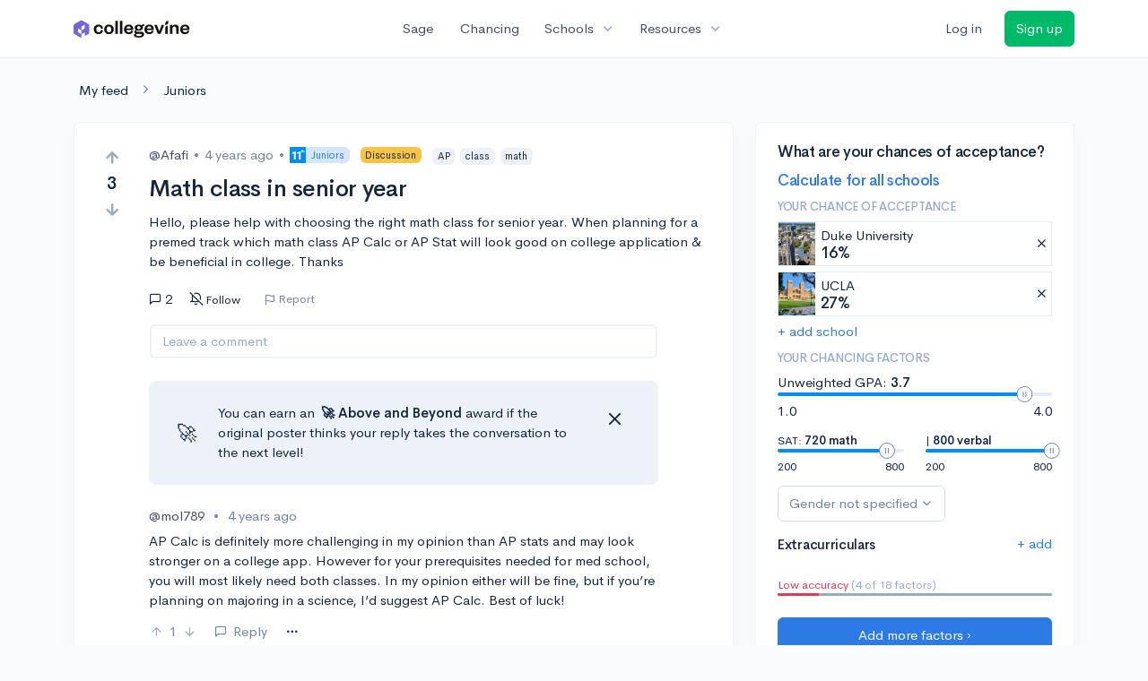

--- FILE ---
content_type: text/html; charset=utf-8
request_url: https://www.collegevine.com/c/junior/25694/math-class-in-senior-year
body_size: 11889
content:
<!DOCTYPE html>
<html class='h-100' lang='en'>
<head>


<meta content='text/html; charset=UTF-8' http-equiv='Content-Type'>
<meta content='width=device-width, initial-scale=1' name='viewport'>
<meta content='CollegeVine' name='apple-mobile-web-app-title'>
<link href='https://d28hdetl1q8yl2.cloudfront.net/img/favicon-32x32.png' rel='icon' sizes='32x32'>
<link href='https://d28hdetl1q8yl2.cloudfront.net/img/favicon-16x16.png' rel='icon' sizes='16x16'>
<link href='https://d28hdetl1q8yl2.cloudfront.net/img/favicon-64x64.png' rel='icon' sizes='64x64'>
<link href='https://d28hdetl1q8yl2.cloudfront.net/img/favicon-128x128.png' rel='icon' sizes='128x128'>
<link href='https://d28hdetl1q8yl2.cloudfront.net/img/favicon-180x180.png' rel='icon' sizes='180x180'>
<link href='https://d28hdetl1q8yl2.cloudfront.net/img/apple-touch-icon-120x120.png' rel='apple-touch-icon' sizes='120x120'>
<link href='https://d28hdetl1q8yl2.cloudfront.net/img/apple-touch-icon-152x152.png' rel='apple-touch-icon' sizes='152x152'>
<link href='https://d28hdetl1q8yl2.cloudfront.net/img/apple-touch-icon-167x167.png' rel='apple-touch-icon' sizes='167x167'>
<link href='https://d28hdetl1q8yl2.cloudfront.net/img/apple-touch-icon-180x180.png' rel='apple-touch-icon' sizes='180x180'>
<link href='https://d28hdetl1q8yl2.cloudfront.net/img/apple-touch-icon-512x512.png' rel='apple-touch-icon' sizes='512x512'>

<title>Math class in senior year | CollegeVine</title>
<meta property="og:title" content="Math class in senior year">
<meta property="og:url" content="https://www.collegevine.com/c/junior/25694/math-class-in-senior-year">
<meta property="og:site_name" content="CollegeVine">
<meta name="twitter:title" content="Math class in senior year">
<meta name="twitter:card" content="summary_large_image">
<meta name="twitter:site" content="@collegevine">
<meta name="twitter:domain" content="https://www.collegevine.com">
<link href='https://www.collegevine.com/c/junior/25694/math-class-in-senior-year' rel='canonical'>
<meta name="csrf-param" content="authenticity_token" />
<meta name="csrf-token" content="FHUb6irTDICtDlPsuw2GQ-lJxeGzFuK2yYUEGcjn4GJsVpeP5W_0TmmashWZBgZmSPdhpOVzK9G8WVpwQXXl5g" />

<script>
  ;(function () {
    function hasBrowserRequiredFeatures() {
      try {
        // template literals
        eval("`test`")
  
        // classes
        eval("class Foo {}")
  
        // arrow functions
        eval("const increment = x => x + 1")
      } catch (error) {
        return false
      }
  
      // performance API
      if (
        typeof performance === "undefined" ||
        typeof performance.clearMeasures !== "function"
      ) {
        return false
      }
  
      return true
    }
  
    // Set flag for unsupported browsers to be later reported to Heap since
    // it hasn’t been loaded at this point:
    const isSupportedBrowser = hasBrowserRequiredFeatures()
    window.CV = window.CV || {}
    window.CV.hasUnsupportedBrowser = !isSupportedBrowser
    window.CV.sentryAttributionKey = null
  
    window.sentryOnLoad = () => {
      if (!isSupportedBrowser) {
        if (
          typeof console !== "undefined" &&
          typeof console.warn === "function"
        ) {
          console.warn(
            "Error reporting disabled. This browser is not officially supported."
          )
        }
        return
      }
  
      Sentry.init({
        release: "app-frontend@053265448bfbf10f5ff644f0e6ee759e336737d6",
        // Only track errors from JavaScript we serve
        allowUrls: [/collegevine\.com/, /d28hdetl1q8yl2\.cloudfront\.net/],
        beforeSend: (event, hint) => {
          const exception = hint.originalException
  
          // If the __sentryFingerprint field of the underlying exception is
          // defined, use it as the fingerprint for the Sentry issue.
          if (exception && exception.__sentryFingerprint) {
            event.fingerprint = [exception.__sentryFingerprint]
          }
  
          return event
        },
      })
  
      if (CV.sentryAttributionKey) {
        Sentry.setContext("attribution", { key: CV.sentryAttributionKey })
        Sentry.setTag("attribution", CV.sentryAttributionKey)
      }
    }
  })()
</script>
<script crossorigin='anonymous' src='https://js.sentry-cdn.com/4d42713cd70d4bb0973933789bbaede8.min.js'></script>


<!-- Google Consent Mode -->
<script>
  window.dataLayer = window.dataLayer || [];
  function gtag(){dataLayer.push(arguments);}
  gtag("consent", "default", {
    ad_storage: "denied",
    analytics_storage: "denied",
    ad_user_data: "denied",
    ad_personalization: "denied",
    wait_for_update: 500
  });
  gtag("set", "ads_data_redaction", true);
</script>
<!-- Osano -->
<script src='https://cmp.osano.com/Azyzp2TvnpgtM3kbz/02dc74f6-748a-4d06-aae6-1dda988cd583/osano.js'></script>

<!-- Google tag (gtag.js) -->
<script async src='https://www.googletagmanager.com/gtag/js?id=G-KT9ZYXLWZ5'></script>
<script>
  window.dataLayer = window.dataLayer || [];
  function gtag(){dataLayer.push(arguments);}
  gtag('js', new Date());
  
  gtag('config', 'G-KT9ZYXLWZ5');
</script>

<script>
  performance.mark('css:start')
  performance.mark('css:lib:start')
</script>
<link rel="preload stylesheet" href="https://d28hdetl1q8yl2.cloudfront.net/assets/select2/select2.min-15d6ad4dfdb43d0affad683e70029f97a8f8fc8637a28845009ee0542dccdf81.css" as="style" />
<link rel="preload stylesheet" href="https://d28hdetl1q8yl2.cloudfront.net/theme/fonts/feather/feather.min.css" as="style" />
<link rel="preload stylesheet" href="https://d28hdetl1q8yl2.cloudfront.net/theme/css/theme.min.css" as="style" />
<link rel="stylesheet" href="https://cdn.jsdelivr.net/npm/katex@0.16.9/dist/katex.min.css" />
<link rel="preload stylesheet" href="https://d28hdetl1q8yl2.cloudfront.net/assets/app-2fd5a5547831257f8f2cc284019cff51d6b2ee61d19988ee71560bfda5cc31c1.css" as="style" />
<link as='font' crossorigin='anonymous' href='https://d28hdetl1q8yl2.cloudfront.net/material-symbols.20250124.woff2' rel='preload'>
<style>
  @font-face {
    font-family: 'Material Symbols Outlined';
    font-style: normal;
    font-display: block;
    src: url(https://d28hdetl1q8yl2.cloudfront.net/material-symbols.20250124.woff2);
  }
</style>

<link rel="stylesheet" href="https://d28hdetl1q8yl2.cloudfront.net/assets/react-carousel/style-69dbb724412f5f94c8d029a7fb77e9b4fe56b30269c0da9eed2193be3a996b7f.css" defer="defer" />
<link rel="stylesheet" href="https://d28hdetl1q8yl2.cloudfront.net/assets/react-calendar-ca0e0eff047f2ba727d063d3bf3addde3a4bbad240b151d1394288c38746c5d8.css" defer="defer" />

<script>
  performance.mark('css:lib:end')
</script>
<script>
  performance.mark('css:pageStyles:start')
</script>

<script>
  performance.mark('css:pageStyles:end')
</script>
<script>
  performance.mark('css:end')
</script>
<script>
  ;(function () {
    function hasBrowserRequiredFeatures() {
      try {
        // template literals
        eval("`test`")
  
        // classes
        eval("class Foo {}")
  
        // arrow functions
        eval("const increment = x => x + 1")
      } catch (error) {
        return false
      }
  
      // performance API
      if (
        typeof performance === "undefined" ||
        typeof performance.clearMeasures !== "function"
      ) {
        return false
      }
  
      return true
    }
  
    // Set flag for unsupported browsers to be later reported to Heap since
    // it hasn’t been loaded at this point:
    const isSupportedBrowser = hasBrowserRequiredFeatures()
    window.CV = window.CV || {}
    window.CV.hasUnsupportedBrowser = !isSupportedBrowser
    window.CV.sentryAttributionKey = null
  
    window.sentryOnLoad = () => {
      if (!isSupportedBrowser) {
        if (
          typeof console !== "undefined" &&
          typeof console.warn === "function"
        ) {
          console.warn(
            "Error reporting disabled. This browser is not officially supported."
          )
        }
        return
      }
  
      Sentry.init({
        release: "app-frontend@053265448bfbf10f5ff644f0e6ee759e336737d6",
        // Only track errors from JavaScript we serve
        allowUrls: [/collegevine\.com/, /d28hdetl1q8yl2\.cloudfront\.net/],
        beforeSend: (event, hint) => {
          const exception = hint.originalException
  
          // If the __sentryFingerprint field of the underlying exception is
          // defined, use it as the fingerprint for the Sentry issue.
          if (exception && exception.__sentryFingerprint) {
            event.fingerprint = [exception.__sentryFingerprint]
          }
  
          return event
        },
      })
  
      if (CV.sentryAttributionKey) {
        Sentry.setContext("attribution", { key: CV.sentryAttributionKey })
        Sentry.setTag("attribution", CV.sentryAttributionKey)
      }
    }
  })()
</script>
<script crossorigin='anonymous' src='https://js.sentry-cdn.com/4d42713cd70d4bb0973933789bbaede8.min.js'></script>


<script>
  window.CV = window.CV || {}
  window.CV.featureFlags = {}
  window.CV.trackedFeatureFlags = {
    "ff_mkt_795_ai_menu_button": true,
    "ff_uaq_487_ivy_notification_conversation": false,
    "ff_uaq_549_new_ivy_onboarding_experience": true,
    "ff_uaq_750_ivy_tutor_copy": "Free help",
    "ff_uaq_752_add_modal_after_ivy_tutor_landing": true,
    "ff_app_13500_cookie_consent_management": "osano",
    "ff_rcr_2453_ask_for_shorelight_phone_number_earlier": false,
    "ff_rcr_2353_enable_shorelight": false,
    "ff_app_13805_mobile_push_notifications_contextual": true,
    "ff_app_18741_ai_tastemaker_request_human_review": 1,
    "ff_app_18969_brag_sheet_student_conversion": "obvious",
    "ff_app_20988_landing_page_student_banner": true
  }
  
  CV.isMobileDevice = false
  CV.mobileApp = {
    manifest: null,
    isStartup: false,
    pushPermissionRequestMode: null,
  }
  
  CV.deviceCategory = "desktop"
  CV.page = {
    type: "app",
    blog: {
      slug: null,
      categories: null,
    }
  }
</script>
<script>
  !function(){var analytics=window.analytics=window.analytics||[];if(!analytics.initialize)if(analytics.invoked)window.console&&console.error&&console.error("Segment snippet included twice.");else{analytics.invoked=!0;analytics.methods=["trackSubmit","trackClick","trackLink","trackForm","pageview","identify","reset","group","track","ready","alias","debug","page","once","off","on","addSourceMiddleware","addIntegrationMiddleware","setAnonymousId","addDestinationMiddleware"];analytics.factory=function(e){return function(){var t=Array.prototype.slice.call(arguments);t.unshift(e);analytics.push(t);return analytics}};for(var e=0;e<analytics.methods.length;e++){var key=analytics.methods[e];analytics[key]=analytics.factory(key)}analytics.load=function(key,e){var t=document.createElement("script");t.type="text/javascript";t.async=!0;t.src="https://cdn.segment.com/analytics.js/v1/" + key + "/analytics.min.js";var n=document.getElementsByTagName("script")[0];n.parentNode.insertBefore(t,n);analytics._loadOptions=e};analytics._writeKey='rWXWySxnrfE3LkUSGnjwjOOc2hsfLtaC';;analytics.SNIPPET_VERSION="4.15.3";
  analytics.load('rWXWySxnrfE3LkUSGnjwjOOc2hsfLtaC');
  }}();
</script>
<script src="https://d28hdetl1q8yl2.cloudfront.net/assets/tracking-fa9713c983199b4698597ef97cb4bc9b49f5a33564ac751a6aa1bc959067ded0.js"></script>
<script>
  if (CV.tracking) {
    CV.tracking.pageView()
  }
</script>
<script>
  if (CV.currentUser) {
    
    if (CV.tracking) {
      CV.tracking.identify(CV.currentUser.cvid)
    }
  }
</script>




</head>
<body>
<a aria-label='Skip to main content' class='skip-to-main-content visuallyhidden focusable' href='#skip-to-main' tabindex='0'>Skip to main content</a>


<nav class='bg-white navbar navbar-light navbar-user navbar-expand-md py-3 px-1 px-md-3'>
<div class='d-flex align-items-center justify-content-between flex-grow-1 px-3 container'>
<div class='d-flex align-items-center'>
<a href='/'>
<img class="img-fluid" alt="CollegeVine home" src="https://d28hdetl1q8yl2.cloudfront.net/img/cv-logo-lilac.svg" />
</a>

</div>
<div class='d-flex align-items-center justify-content-around bg-white'>
<a class='text-gray-800 text-nowrap px-3 mx-1' href='https://www.collegevine.com/sage'>
Sage
</a>
<a class='text-gray-800 text-nowrap px-3 mx-1' href='https://www.collegevine.com/admissions-calculator'>
Chancing
</a>
<div class='dropdown'>
<button class='btn btn-link py-0 px-3 text-gray-800 d-flex align-items-center justify-content-between dropdown-toggle'>
<div class='text-nowrap'>Schools</div>
<div class='material-symbol ms-2 ml-2 large text-muted'>expand_more</div>
</button>
<div class='dropdown-menu z-index-popover'>
<a class='text-gray-800 text-nowrap dropdown-item' href='https://www.collegevine.com/schools/hub/all'>Explore Colleges</a>
<a class='text-gray-800 text-nowrap dropdown-item' href='https://www.collegevine.com/college-lists-and-rankings'>Rankings</a>
</div>
</div>
<div class='dropdown'>
<button class='btn btn-link py-0 px-3 text-gray-800 d-flex align-items-center justify-content-between dropdown-toggle'>
<div class='text-nowrap'>Resources</div>
<div class='material-symbol ms-2 ml-2 large text-muted'>expand_more</div>
</button>
<div class='dropdown-menu z-index-popover'>
<a class='text-gray-800 text-nowrap dropdown-item' href='https://www.collegevine.com/ai/homework-help'>Homework Help</a>
<a class='text-gray-800 text-nowrap dropdown-item' href='https://www.collegevine.com/faq'>Expert FAQ</a>
<a class='text-gray-800 text-nowrap dropdown-item' href='https://www.collegevine.com/guidance'>Blog Articles</a>
<a class='text-gray-800 text-nowrap dropdown-item' href='https://blog.collegevine.com/category/essays/essay-guides-2023-24/'>Essay Guides</a>
<a class='text-gray-800 text-nowrap dropdown-item' href='https://www.collegevine.com/livestreams'>Livestreams</a>
<a class='text-gray-800 text-nowrap dropdown-item' href='https://www.collegevine.com/monthly-scholarships'>Scholarships</a>
<a class='text-gray-800 text-nowrap dropdown-item' href='https://www.collegevine.com/communities/feed'>Community</a>
<a class='text-gray-800 text-nowrap dropdown-item' href='https://www.collegevine.com/essays/review'>Peer essay review</a>
</div>
</div>
</div>

<div class='d-flex align-items-center'>
<form class="my-0" method="post" action="https://www.collegevine.com/users/auth/auth0?screen_hint=login"><button class="navbar-btn btn btn-link text-gray-800 mr-3 me-3" id="navbarLogin" type="submit">Log in</button><input type="hidden" name="authenticity_token" value="txpNnGmZybgcuOs9gTHdrCho0miY1bWmnwCgUBsQPuBEUPoaQXqxQTa-s2kvnN89w8j7Z1c-dfMyG05tAV8h_A" /></form>
<form class="my-0" method="post" action="https://www.collegevine.com/users/auth/auth0?screen_hint=signUp"><button class="navbar-btn btn btn-success" id="signup" type="submit">Sign up</button><input type="hidden" name="authenticity_token" value="Q6oRoQln697SLDJA3I_xa6VTjS7a7wdYKJljsAH2tsuw4KYnIYSTJ_gqahRyIvP6TvOkIRUExw2Fgo2NG7mp1w" /></form>
</div>
</div>
</nav>

<div class='container' id='skip-to-main' tabindex='-1'>
<div class='row'>
<div class='col-12'>


<link rel="stylesheet" href="https://d28hdetl1q8yl2.cloudfront.net/assets/forum-ca9a8fc01d2a7385515cde751bd2b2450000b31637141611e1bba2b75cb8ecd9.css" />
<div id="305ca3f1" class=""><script type="application/ld+json">{"@context":"https://schema.org","@type":"QAPage","mainEntity":{"@type":"Question","name":"Math class in senior year","url":"https://www.collegevine.com/c/junior/25694/math-class-in-senior-year","description":"AP Calc is definitely more challenging in my opinion than AP stats and may look stronger on a college app. However for your prerequisites needed for med sc","answerCount":2,"commentCount":0,"upvoteCount":3,"downvoteCount":0,"author":"Afafi","dateCreated":"2022-02-10T14:44:42","suggestedAnswer":[{"@type":"https://schema.org/Answer","text":"AP Calc is definitely more challenging in my opinion than AP stats and may look stronger on a college app. However for your prerequisites needed for med school, you will most likely need both classes. In my opinion either will be fine, but if you’re planning on majoring in a science, I’d suggest AP Calc. Best of luck!","commentCount":0,"upvoteCount":1,"downvoteCount":0,"comment":[],"author":"mol789","dateCreated":"2022-02-11T13:52:17"},{"@type":"https://schema.org/Answer","text":"Thanks for your reply mol789","commentCount":0,"upvoteCount":0,"downvoteCount":0,"comment":[],"author":"Afafi","dateCreated":"2022-02-12T01:48:51"}],"acceptedAnswer":[],"comment":[],"text":"Hello, please help with choosing the right math class for senior year. When planning for a premed track which math class AP Calc or AP Stat will look good on college application & be beneficial in college. Thanks"}}</script><meta name="description" content="AP Calc is definitely more challenging in my opinion than AP stats and may look stronger on a college app. However for your prerequisites needed for med sc"/><meta name="keywords" content="AP,class,math"/><div class="my-4 ml-2" data-reactroot=""><a class="text-body" href="/communities/feed">My feed</a><i class="text-secondary mx-3 fe fe-chevron-right"></i><a class="text-body" href="/c/junior">Juniors</a></div><div class="row" data-reactroot=""><div class="col-12 col-md-8"><div class="card mb-0 t--post t--post-25694"><div class="card-body"><div class="row"><div class="d-none d-md-block col-1"><div class="d-flex align-items-center flex-md-column"><button class="btn btn-link p-0 t--vote-up" aria-label="Vote up"><i class="fe fe-arrow-up text-muted large font-weight-bold fw-bold"></i></button><span class="mx-2 t--vote-balance text-body large font-weight-bold fw-bold">3</span><button class="btn btn-link p-0 t--vote-down" aria-label="Vote down"><i class="fe fe-arrow-down text-muted large font-weight-bold fw-bold"></i></button></div></div><div class="col-12 col-md-11 mt-3 mt-md-0"><div class="d-flex flex-wrap align-items-center mb-3 mb-md-0"><span class="text-gray-800"><span class="post-author">@Afafi</span></span><span class="text-secondary mx-2"> • </span><span class="text-secondary" title="">4 years ago</span><span class="text-secondary mx-2"> • </span><a class="badge badge-soft-primary bg-primary-soft my-1 py-0 pl-0 d-inline-flex align-items-center" href="/c/junior"><img class="img-fluid" src="https://f.hubspotusercontent40.net/hubfs/2416790/Community%20Illustrations/juniors_11th.svg" style="height:18px"/><div class="ml-2">Juniors</div></a><div class="badge badge-warning bg-warning text-dark mx-3">Discussion</div><div class="t--tags"><div class="badge badge-light bg-light text-dark mr-2">AP</div><div class="badge badge-light bg-light text-dark mr-2">class</div><div class="badge badge-light bg-light text-dark mr-2">math</div></div></div><h1 class="my-3">Math class in senior year</h1><div class="mt-2 "><p class="">Hello, please help with choosing the right math class for senior year. When planning for a premed track which math class AP Calc or AP Stat will look good on college application &amp; be beneficial in college. Thanks</p></div><div class="d-flex align-items-center mt-3"><div class="d-md-none mr-4"><div class="d-flex align-items-center flex-md-column"><button class="btn btn-link p-0 t--vote-up" aria-label="Vote up"><i class="fe fe-arrow-up text-muted large font-weight-bold fw-bold"></i></button><span class="mx-2 t--vote-balance text-body large font-weight-bold fw-bold">3</span><button class="btn btn-link p-0 t--vote-down" aria-label="Vote down"><i class="fe fe-arrow-down text-muted large font-weight-bold fw-bold"></i></button></div></div><div class="d-flex align-items-center mr-3 cursor-default" title="Replies"><i class="fe fe-message-square mr-1"></i>2</div><button class="btn btn-link btn-small text-body px-2 py-1 rounded hover-bg-light d-flex align-items-center mr-3 mr-md-4"><i class="mr-1 fe fe-bell-off"></i><div class="small">Follow</div></button><div class="d-none d-md-inline-flex align-items-stretch ml-n3"><div class="mr-3 px-2 py-1 rounded hover-bg-light d-flex align-items-center"><button class="btn btn-link btn-sm text-secondary p-0 line-height-1 t--flag-post"><i class="d-none d-md-inline fe fe-flag align-middle mr-1"></i>Report</button></div></div><div class="dropdown  d-inline d-md-none"><button class="btn btn-link text-body px-2 py-1 hover-bg-light" aria-label="More options" aria-expanded="false" role="combobox" aria-haspopup="listbox" aria-controls="post-actions-more-option-dropdown"><i class="fe fe-more-horizontal"></i></button></div></div></div></div><div class="row mt-3"><div class="col-12 col-md-10 offset-md-1"><div class="mb-4"><button class="btn btn-link btn-block text-muted p-0 text-left"><div class="rounded border border-light border-2 px-3 py-2">Leave a comment</div></button></div><div class="card shadow-none mt-3 bg-light"><div class="card-body py-4"><div class="row"><div class="col-auto d-none d-md-flex align-items-center"><span class="x-large ml-2">🚀</span></div><div class="col d-flex flex-column justify-content-center"><div class="">You can earn an <strong class="text-nowrap ml-1">🚀 Above</strong><strong class=""> and Beyond</strong> award if the original poster thinks your reply takes the conversation to the next level!</div></div><div class="col-auto"><button class="btn btn-link py-0 text-body fe fe-x x-large" aria-label="Close"></button></div></div></div></div><div class="t--post t--post-25722" id="answer-25722"><div class="row"><div class="col"><span class="text-gray-800"><span class="post-author">@mol789</span></span><span class="text-secondary mx-2"> • </span><span class="text-secondary" title="">4 years ago</span></div></div><div class="mt-2 "><p class="">AP Calc is definitely more challenging in my opinion than AP stats and may look stronger on a college app. However for your prerequisites needed for med school, you will most likely need both classes. In my opinion either will be fine, but if you’re planning on majoring in a science, I’d suggest AP Calc. Best of luck!</p></div><div class="d-flex align-items-center mt-n3"><div class="mr-2"><div class="d-flex align-items-center "><button class="btn btn-link p-0 t--vote-up" aria-label="Vote up"><i class="fe fe-arrow-up text-muted "></i></button><span class="mx-2 t--vote-balance text-secondary ">1</span><button class="btn btn-link p-0 t--vote-down" aria-label="Vote down"><i class="fe fe-arrow-down text-muted "></i></button></div></div><button class="btn btn-link text-secondary d-flex align-items-center"><i class="fe fe-message-square mr-2"></i>Reply</button><div class="dropdown  d-inline"><button class="btn btn-link text-body px-2 py-1 hover-bg-light" aria-label="More options" aria-expanded="false" role="combobox" aria-haspopup="listbox" aria-controls="post-actions-more-option-dropdown"><i class="fe fe-more-horizontal"></i></button></div></div></div><div class="pl-4 mt-3 border-3 border-left"><div class="t--post t--post-25735" id="answer-25735"><div class="row"><div class="col"><span class="text-gray-800"><span class="post-author">@Afafi</span></span><span class="ml-1 small cursor-default" title="Original poster">🎤</span><span class="text-secondary mx-2"> • </span><span class="text-secondary" title="">4 years ago</span></div></div><div class="mt-2 "><p class="">Thanks for your reply mol789</p></div><div class="d-flex align-items-center mt-n3"><div class="mr-2"><div class="d-flex align-items-center "><button class="btn btn-link p-0 t--vote-up" aria-label="Vote up"><i class="fe fe-arrow-up text-muted "></i></button><span class="mx-2 t--vote-balance text-secondary ">0</span><button class="btn btn-link p-0 t--vote-down" aria-label="Vote down"><i class="fe fe-arrow-down text-muted "></i></button></div></div><button class="btn btn-link text-secondary d-flex align-items-center"><i class="fe fe-message-square mr-2"></i>Reply</button><div class="dropdown  d-inline"><button class="btn btn-link text-body px-2 py-1 hover-bg-light" aria-label="More options" aria-expanded="false" role="combobox" aria-haspopup="listbox" aria-controls="post-actions-more-option-dropdown"><i class="fe fe-more-horizontal"></i></button></div></div></div></div><hr class=""/></div></div></div></div></div><div class="col-12 col-md-4 mt-4 mt-md-0"><div class="card bg-white"><div class="card-body"><div class="h3">What are your chances of acceptance?</div><div class="mt-1"><a class="t--community-lite-chancing-cta-complete-full-profile" href="https://www.collegevine.com/admissions-calculator?utm_source=collegevine.com&amp;utm_campaign=uaq-45-community"><h3 class="">Calculate for all schools</h3></a></div><h5 class="text-muted text-uppercase">Your chance of acceptance</h5><div class="w-100 d-flex flex-row justify-content-start border border-1 p-0 mb-2 t--community-lite-chancing-cta-schoolview bg-white"><div class="school-image" style="background-image:url();width:48px;height:48px;background-position:center;background-size:200%"></div><div class="school-details w-100 d-flex flex-row justify-content-between align-items-center ml-2"><div class="d-flex flex-column justify-content-start">Duke University<div class="spinner-border spinner-border-sm text-primary small" role="status"><div class="sr-only">Loading…</div></div></div><span class="muted fe fe-x cursor-pointer mr-1"></span></div></div><div class="w-100 d-flex flex-row justify-content-start border border-1 p-0 mb-2 t--community-lite-chancing-cta-schoolview bg-white"><div class="school-image" style="background-image:url();width:48px;height:48px;background-position:center;background-size:200%"></div><div class="school-details w-100 d-flex flex-row justify-content-between align-items-center ml-2"><div class="d-flex flex-column justify-content-start"> UCLA<div class="spinner-border spinner-border-sm text-primary small" role="status"><div class="sr-only">Loading…</div></div></div><span class="muted fe fe-x cursor-pointer mr-1"></span></div></div><a class="t--community-lite-chancing-cta-add-school " href="#">+ add school</a><h5 class="mt-3 text-muted text-uppercase">Your chancing factors</h5><div class="mt-2 mb-3"><span class="mb-2">Unweighted GPA:</span><span class="gpa"><strong class=""> 3.7</strong></span><div class="t--lite-chancing-cta-left-sidebar-gpa"><div aria-label="GPA slider"><div style="transform:scale(1);cursor:pointer;height:4px;border-radius:8px;background:linear-gradient(to right, #008CFD 0%, #008CFD 90%, #E3EBF6 90%, #E3EBF6 100%)"><svg style="position:absolute;z-index:0;cursor:grab;user-select:none;touch-action:none;-webkit-user-select:none;-moz-user-select:none;-ms-user-select:none" tabindex="0" aria-valuemax="4" aria-valuemin="1" aria-valuenow="3.7" draggable="false" role="slider" xmlns="http://www.w3.org/2000/svg" width="18" height="18" fill="none" viewBox="0 0 18 18"><circle cx="9" cy="9" r="8.5" fill="#FFF" stroke="#6E84A3"></circle><path stroke="#6E84A3" d="M7.5 6L7.5 12"></path><path stroke="#6E84A3" d="M10.5 6L10.5 12"></path></svg></div></div></div><div class="mt-2 d-flex flex-row justify-content-between"><div class="">1.0</div><div class="">4.0</div></div></div><div class="mb-3 d-flex flex-row justify-content-between"><div class="t--community-lite-chancing-cta-sat-math small" style="flex-basis:46%">SAT: <strong class="">720 math</strong><div aria-label="SAT math score slider"><div style="transform:scale(1);cursor:pointer;height:4px;border-radius:8px;background:linear-gradient(to right, #008CFD 0%, #008CFD 86.66666666666667%, #E3EBF6 86.66666666666667%, #E3EBF6 100%)"><svg style="position:absolute;z-index:0;cursor:grab;user-select:none;touch-action:none;-webkit-user-select:none;-moz-user-select:none;-ms-user-select:none" tabindex="0" aria-valuemax="800" aria-valuemin="200" aria-valuenow="720" draggable="false" role="slider" xmlns="http://www.w3.org/2000/svg" width="18" height="18" fill="none" viewBox="0 0 18 18"><circle cx="9" cy="9" r="8.5" fill="#FFF" stroke="#6E84A3"></circle><path stroke="#6E84A3" d="M7.5 6L7.5 12"></path><path stroke="#6E84A3" d="M10.5 6L10.5 12"></path></svg></div></div><div class="mt-2 d-flex flex-row justify-content-between"><div class="">200</div><div class="">800</div></div></div><div class="t--community-lite-chancing-cta-sat-verbal small" style="flex-basis:46%"> | <strong class="">800 verbal</strong><div aria-label="SAT verbal score slider"><div style="transform:scale(1);cursor:pointer;height:4px;border-radius:8px;background:linear-gradient(to right, #008CFD 0%, #008CFD 100%, #E3EBF6 100%, #E3EBF6 100%)"><svg style="position:absolute;z-index:0;cursor:grab;user-select:none;touch-action:none;-webkit-user-select:none;-moz-user-select:none;-ms-user-select:none" tabindex="0" aria-valuemax="800" aria-valuemin="200" aria-valuenow="800" draggable="false" role="slider" xmlns="http://www.w3.org/2000/svg" width="18" height="18" fill="none" viewBox="0 0 18 18"><circle cx="9" cy="9" r="8.5" fill="#FFF" stroke="#6E84A3"></circle><path stroke="#6E84A3" d="M7.5 6L7.5 12"></path><path stroke="#6E84A3" d="M10.5 6L10.5 12"></path></svg></div></div><div class="mt-2 d-flex flex-row justify-content-between"><div class="">200</div><div class="">800</div></div></div></div><div class="mb-2"><div class="dropdown  t--lite-chancing-cta-gender gender-dropdown w-100"><button class="
        dropdown-toggle d-inline-flex align-items-center justify-content-center
         btn btn-outline-secondary mw-100 text-truncate bg-white" aria-label="Gender dropdown" aria-expanded="false" role="combobox" aria-haspopup="listbox" aria-controls="gender-dropdown-options-1">Gender not specified</button></div></div><div class="text-body"><div class="t--lite-chancing-mobile-and-left-sidebar-extracurriculars d-flex flex-row justify-content-between align-items-center bg-white"><h4 class="mt-3">Extracurriculars</h4><div class=""><a class="t--lite-chancing-mobile-and-left-sidebar-add-ec" aria-label="Add extracurriculars" href="#">+ add</a></div></div><div class="mt-0 pb-3 mb-2"></div><div class="mb-2"></div></div><div class=" small"><span class="text-danger">Low accuracy</span><span class="text-muted"> (4 of 18 factors)</span></div><div class="progress mb-4" style="background-color:#95aac9;height:3px"><div class="progress-bar bg-danger" role="progressbar" style="width:15%"></div></div><div class="mt-1"><a class="t--community-lite-chancing-cta-complete-full-profile btn btn-primary w-100" href="https://www.collegevine.com/admissions-calculator?utm_source=collegevine.com&amp;utm_campaign=uaq-45-community"><span class="">Add more factors ›</span></a></div></div></div><div class="card"><div class="card-header d-flex align-items-center"><h3 class="m-0">Community Guidelines</h3><img class="img-fluid flex-grow-0" src="https://d28hdetl1q8yl2.cloudfront.net/img/icons/wreath-qa.svg" style="height:2em"/></div><div class="card-body"><p class="">To keep this community safe and supportive:</p><ol class="ml-n4 mb-0"><li class="mb-2">Be kind and respectful!</li><li class="mb-2">Keep posts relevant to college admissions and high school.</li><li class="mb-2">Don’t ask “chance-me” questions. Use CollegeVine’s <a class="" href="https://www.collegevine.com/admissions-calculator">chancing</a> instead!</li></ol><button class="btn btn-link p-0 mt-3">Show 6 more</button></div></div><div class="card"><div class="card-header d-flex align-items-center cursor-pointer"><h3 class="m-0">How karma works</h3><div class="flex-grow-0 x-large fe fe-chevron-down"></div></div></div></div></div></div>
<script>
  (() => {
    const url = new URL(window.location.href)
    const params = new URLSearchParams(url.search)
    params.delete('new_post');params.delete('op')
    qs = params.toString()
  
    let newPath = window.location.pathname
    if (qs !== "") { newPath += "?" + qs }
    if (window.location.hash != "") { newPath += window.location.hash }
  
    window.history.replaceState({}, document.title, newPath)
  })()
</script>



</div>
</div>
</div>


<noscript>
<div class='position-fixed fixed-bottom text-center'>
<div class='alert bg-soft-warning mb-0'>
<i class='fe fe-alert-triangle'></i>
Looks like you don’t have JavaScript enabled.
<a href='http://activatejavascript.org/en/instructions' target='_blank'>
Enable JavaScript to use our free tools.
<i class='fe fe-external-link'></i>
</a>
</div>
</div>
</noscript>

<script>
  performance.mark('js:start')
  performance.mark('js:lib:start')
</script>
<script src="https://d28hdetl1q8yl2.cloudfront.net/theme/libs/jquery/dist/jquery.min.js"></script>
<script src="https://d28hdetl1q8yl2.cloudfront.net/assets/select2/select2.min-308692a9122971f04b0f0652762845a3e6fcf6b3b2be36f6986bb6e0c6e4d696.js"></script>
<script src="https://d28hdetl1q8yl2.cloudfront.net/theme/libs/bootstrap/dist/js/bootstrap.bundle.min.js"></script>
<script src="https://d28hdetl1q8yl2.cloudfront.net/theme/libs/autosize/dist/autosize.min.js"></script>
<script src="https://d28hdetl1q8yl2.cloudfront.net/theme/libs/list.js/dist/list.min.js"></script>
<script src="https://d28hdetl1q8yl2.cloudfront.net/theme/js/theme.min.js"></script>
<script src="https://d28hdetl1q8yl2.cloudfront.net/assets/auth0/auth0.min-5ce8da81957a0f3971132fcfe8cd30d9dfc5a60b6a43e5f530e6f0b52799fdaa.js"></script>
<script src="https://d28hdetl1q8yl2.cloudfront.net/assets/rails_unobtrusive-91ff7a3719632be9c1390987b1ca26127361368f280b146e7efb3be42ccb2e77.js"></script>
<script src="https://d28hdetl1q8yl2.cloudfront.net/assets/performance_analytics-83186d88a07a12c063bf191d9586b54b535288c4ee96db092366269cd4c3aa58.js"></script>
<script src="https://d28hdetl1q8yl2.cloudfront.net/assets/localtime-89ef2519207b0fc150226045f6e2d620db2dac9e01247045dc93e8d71a71b273.js"></script>
<script>
  performance.mark('js:lib:end')
</script>
<script>
  window.CV = window.CV || {}
  
  window.CV.pathInfo = function(name) {
    const path = window.CV.pathInfo.endpoints[name]
    if (!path) {
      window.CV.pathInfo.missingPath(name)
      return
    }
  
    return { path, token: 'dxwUcNjDH_xFhCM737wEpcvokFyaWDkgcLLk9NnyLx4PP5gVF3_nMoEQwsL9t4SAalY0Gcw98EcFbrqdUGAqmg' }
  }
  
  window.CV.pathInfo.endpoints = {"community_accept_answer_path":"/community/answer/accept","community_add_answer_path":"/community/answer","community_add_comment_path":"/community/comment/add","community_add_post_path":"/community/post","community_agree_to_share_profile_with_all_community_schools_path":"/community/agree-to-share-profile-with-all-community-schools","community_all_communities_path":"/community/all-communities","community_ban_user_path":"/community/ban-user","community_delete_comment_path":"/community/comment/delete","community_delete_post_path":"/community/post/delete","community_edit_history_path":"/community/edit-history","community_events_data_path":"/community/events","community_flag_path":"/community/flag","community_join_path":"/community/join","community_lock_post_path":"/community/post/lock","community_members_data_path":"/community/members","community_pin_post_path":"/community/pin-post","community_respond_poll_path":"/community/respond-poll","community_search_tags_path":"/community/tags/search","community_subscription_path":"/community/subscription","community_unban_user_path":"/community/unban-user","community_undelete_post_path":"/community/post/undelete","community_unjoin_path":"/community/unjoin","community_unlock_post_path":"/community/post/unlock","community_unpin_post_path":"/community/unpin-post","community_unvote_path":"/community/unvote","community_unwaitlist_path":"/community/unwaitlist","community_update_comment_path":"/community/comment/update","community_vote_path":"/community/vote","community_votes_breakdown_path":"/community/votes-breakdown","community_waitlist_path":"/community/waitlist","flag_set_path":"/flag/set","high_schools_search_path":"/high-schools/search","profile_save_basic_profile_path":"/profile/save-basic-profile","profile_search_usernames_path":"/profile/search-usernames","profile_set_username_path":"/profile/username","profile_validate_us_zip_code_path":"/profile/validate-us-zipcode","profile_validate_username_path":"/profile/validate-username","schools_search_path":"/schools/search","blog_lite_chancing_path":"/blog/lite-chancing","login_path":"/users/auth/auth0?origin=%2Fc%2Fjunior%2F25694%2Fmath-class-in-senior-year","profile_search_extracurricular_activities_path":"/profile/search-extracurriculars","profile_generate_ec_description_path":"/profile/generate-ec-description","enrollment_survey_remove_school_from_list_path":"/enrollment-survey/remove-school","enrollment_survey_record_survey_submitted_path":"/enrollment-survey/record-survey-submitted","enrollment_survey_update_accepting_late_cycle_offers_path":"/enrollment-survey/update-accepting-offers","enrollment_survey_update_address_path":"/enrollment-survey/update-address"}
  
  window.CV.apiEndpoint = function({ name, continuation }) {
    return continuation(window.CV.pathInfo(name))
  }
</script>
<script>
  window.CV.pathInfo.missingPath = function(name) {
    console.error("Missing API endpoint", name)
    if (typeof window.Sentry !== "undefined") {
      window.Sentry.captureException(new Error("Missing API endpoint"), { extra: { name } })
    }
  }
</script>

<script>
  window.CV = window.CV || {}
  window.CV.pusherConfig =
    {"key":"ada6bc1c6ec3ba44d3ca","cluster":"us2","authToken":"BEjONCwwDyMEFYfkdKtjT90gb1IeAiI93HagbiiKlCJ8a0JR44z37cCBZh1WoONqfJ7LF0hn61qpqv4HoRiRpg","authPath":"/pusher/auth"}
</script>

<script>
  window.CV = window.CV || {}
  window.CV.assetsRoot = "https://d28hdetl1q8yl2.cloudfront.net/"
</script>

<script>
  function setUserFlag(flagName, callback) {
    $.post("/flag/set", {
      flag_name: flagName,
      authenticity_token: 'LSJkPkbjlsy5u1GAaE5zWTvKiMuTp7RLbcrsZB8vH3ZVAehbiV9uAn0vsHlKRfN8mnQsjsXCfSwYFrINlr0a8g',
      success: callback
    })
  }
  
  function unsetUserFlag(flagName) {
    $.post("/flag/unset", {
      flag_name: flagName,
      authenticity_token: '8X5tfpbYCCdM5DxICsOKTbwl5apHmaagc-y-eLOfeD6JXeEbWWTw6Yhw3bEoyApoHZtB7xH8b8cGMOAROg19ug',
    })
  }
</script>
<script>
  performance.mark('js:pageScripts:start')
</script>
<script src="https://d28hdetl1q8yl2.cloudfront.net/assets/react@17.0.2/react.production.min.js"></script><script src="https://d28hdetl1q8yl2.cloudfront.net/assets/react-dom@17.0.2/react-dom.production.min.js"></script><script src="https://d28hdetl1q8yl2.cloudfront.net/assets/src/EntryPoints/Community/Post-e257d6b4c795041ba31d49347dba24a1893f0baae650599162e70858ca2429aa.purs"></script><script>(function() { 
    
    if (typeof Purs_EntryPoints_Community_Post === 'undefined') {
      throw new Error('APP-9029: PureScript entrypoint is missing: module=Community/Post')
    }
    

    const boot = Purs_EntryPoints_Community_Post.boot
    if (boot && typeof boot.hydrate === 'function') {
      boot.hydrate('305ca3f1')({"rootUrl":"https://www.collegevine.com","narrowLayout":false,"profiles":[{"cvid":"auth0|5edf02331cd2cd00152436d8","name":"Afafi","isExpert":false,"isBot":false,"stats":{"votes":3,"answers":{"discussion":{"accepted":0,"total":1}}},"bannedUntil":null},{"cvid":"auth0|5e71982f50b84a0ce5600d97","name":"mol789","isExpert":false,"isBot":false,"stats":{"votes":11,"answers":{"discussion":{"accepted":0,"total":2},"question":{"accepted":1,"total":4}}},"bannedUntil":null}],"user":null,"featureFlags":{},"community":{"id":9,"name":"Juniors","description":"A community for juniors on CollegeVine to connect as you all get ready for college applications.","isCurrentUserMember":false,"path":"junior","illustrationUrl":"https://f.hubspotusercontent40.net/hubfs/2416790/Community%20Illustrations/juniors_11th.svg","school":null,"defaultPostKind":"discussion"},"magicAccept":false,"post":{"id":25694,"body":"Hello, please help with choosing the right math class for senior year. When planning for a premed track which math class AP Calc or AP Stat will look good on college application \u0026 be beneficial in college. Thanks","time":"2022-02-10T14:44:42.044Z","edited":false,"deleted":false,"flagged":false,"author":"auth0|5edf02331cd2cd00152436d8","votes":{"up":3,"down":0},"comments":[],"me":{"voted":null,"subscribed":false,"flagged":false},"communityId":9,"kind":"discussion","slug":"math-class-in-senior-year","title":"Math class in senior year","tags":["AP","class","math"],"locked":null,"debutPost":false,"pinned":false,"poll":null,"answers":[{"id":25722,"body":"AP Calc is definitely more challenging in my opinion than AP stats and may look stronger on a college app. However for your prerequisites needed for med school, you will most likely need both classes. In my opinion either will be fine, but if you’re planning on majoring in a science, I’d suggest AP Calc. Best of luck!","time":"2022-02-11T13:52:17.567Z","edited":false,"deleted":false,"flagged":false,"author":"auth0|5e71982f50b84a0ce5600d97","votes":{"up":1,"down":0},"comments":[],"me":{"voted":null,"subscribed":false,"flagged":false},"accepted":false,"nestedUnderId":null},{"id":25735,"body":"Thanks for your reply mol789","time":"2022-02-12T01:48:51.812Z","edited":false,"deleted":false,"flagged":false,"author":"auth0|5edf02331cd2cd00152436d8","votes":{"up":0,"down":0},"comments":[],"me":{"voted":null,"subscribed":false,"flagged":false},"accepted":false,"nestedUnderId":25722}]},"showNewPostConfirmation":false})()
    } else {
      
    throw new Error('Expected module Community/Post to export a hash ' +
      '`boot` with function fields `renderToString` and `hydrate`, but got `' + boot + '`. ' +
      'To create such boot record from PureScript, use `Utils.SSR.boot`')
    
    }
     })()</script>
<script>
  if (window.CV?.mobileApp?.isStartup) {
    window.CV?.tracking?.event("Mobile: Initial startup")
  }
  
  window.CV?.tracking?.identify({
    nationality_country_code: null,
  
    app_6188_referral_landing_page_is_scholarships: true,
    has_unsupported_browser: !!(window.CV && window.CV.hasUnsupportedBrowser),
    last_device_id: "DEVICE-539a1f56b70013558e456d5f",
    mkt_293_livestreams_essay_review_cta_for_advisor_streams: false,
    mkt_448_remove_checkout_fields: true,
    mkt_556_essay_review_experts_faceted_search: true,
    mkt_560_top_level_navigation_add_essay_review: false,
    mkt_581_essay_review_profile_card_pricing: "control",
    mkt_587_essay_review_provider_matching: true,
    mkt_671_free_consultation_button_by_default: false,
    mkt_675_change_sorting_of_advisors_in_marketplace: "control",
    mkt_672_redirect_returning_parents_to_the_marketplace: true,
    mkt_683_expert_recommendations: false,
    mkt_693_marketplace_homepage_free_consultation: false,
    uaq_161_school_recommendations_api_versioning: "current",
  })
</script>
<!-- Start of HubSpot Embed Code -->
<script async defer id='hs-script-loader' src='//js.hs-scripts.com/24165363.js' type='text/javascript'></script>
<!-- End of HubSpot Embed Code -->


<script>
  !function(e,t,r,n,a){if(!e[a]){for(var i=e[a]=[],s=0;s<r.length;s++){var c=r[s];i[c]=i[c]||function(e){return function(){var t=Array.prototype.slice.call(arguments);i.push([e,t])}}(c)}i.SNIPPET_VERSION="1.0.1";var o=t.createElement("script");o.type="text/javascript",o.async=!0,o.src="https://d2yyd1h5u9mauk.cloudfront.net/integrations/web/v1/library/"+n+"/"+a+".js";var p=t.getElementsByTagName("script")[0];p.parentNode.insertBefore(o,p)}}(window,document,["survey","reset","config","init","set","get","event","identify","track","page","screen","group","alias"],"qfRrhYWjgzrtZ6WN","delighted");
</script>

<script src="https://d28hdetl1q8yl2.cloudfront.net/assets/session_side_effects-f0df964a96e148cf31d9205cb4fa87decd29ecb94f3a175ca21cb623f5f9d56c.js"></script>

<script>
  performance.mark('js:pageScripts:end')
</script>

<script>
  performance.mark('js:end')
</script>
<script type="text/javascript">
  if (typeof fbq == 'undefined') {

    !function(f,b,e,v,n,t,s){if(f.fbq)return;n=f.fbq=function(){n.callMethod?
    n.callMethod.apply(n,arguments):n.queue.push(arguments)};if(!f._fbq)f._fbq=n;
    n.push=n;n.loaded=!0;n.version='2.0';n.queue=[];t=b.createElement(e);t.async=!0;
    t.src=v;s=b.getElementsByTagName(e)[0];s.parentNode.insertBefore(t,s)}(window,
    document,'script','//connect.facebook.net/en_US/fbevents.js');

    fbq('init', '601720889978592');
    fbq('track', "PageView");
  }
</script>
<noscript>
  <img height="1" width="1" style="display:none" src="https://www.facebook.com/tr?id=601720889978592&ev=PageView&noscript=1"/>
</noscript>

<script>(function(){function c(){var b=a.contentDocument||a.contentWindow.document;if(b){var d=b.createElement('script');d.innerHTML="window.__CF$cv$params={r:'9c0a50c55b8a8020',t:'MTc2ODg2NzQ3Nw=='};var a=document.createElement('script');a.src='/cdn-cgi/challenge-platform/scripts/jsd/main.js';document.getElementsByTagName('head')[0].appendChild(a);";b.getElementsByTagName('head')[0].appendChild(d)}}if(document.body){var a=document.createElement('iframe');a.height=1;a.width=1;a.style.position='absolute';a.style.top=0;a.style.left=0;a.style.border='none';a.style.visibility='hidden';document.body.appendChild(a);if('loading'!==document.readyState)c();else if(window.addEventListener)document.addEventListener('DOMContentLoaded',c);else{var e=document.onreadystatechange||function(){};document.onreadystatechange=function(b){e(b);'loading'!==document.readyState&&(document.onreadystatechange=e,c())}}}})();</script></body>
</html>



--- FILE ---
content_type: image/svg+xml
request_url: https://f.hubspotusercontent40.net/hubfs/2416790/Community%20Illustrations/juniors_11th.svg
body_size: 227
content:
<svg width="111" height="111" viewBox="0 0 111 111" fill="none" xmlns="http://www.w3.org/2000/svg">
<rect width="111" height="111" rx="4" fill="#008CFD"/>
<path d="M41.2891 87H30V43.4844L16.5234 47.6641V38.4844L40.0781 30.0469H41.2891V87ZM75.2266 87H63.9375V43.4844L50.4609 47.6641V38.4844L74.0156 30.0469H75.2266V87Z" fill="white"/>
<path d="M85.5786 21.5449V24.792H87.8369V27.3799H85.5786V33.9717C85.5786 34.46 85.6722 34.8099 85.8594 35.0215C86.0465 35.2331 86.4046 35.3389 86.9336 35.3389C87.3242 35.3389 87.6701 35.3104 87.9712 35.2534V37.9268C87.2795 38.1383 86.5674 38.2441 85.835 38.2441C83.361 38.2441 82.0996 36.995 82.0508 34.4966V27.3799H80.1221V24.792H82.0508V21.5449H85.5786ZM93.2446 26.2324C94.1805 25.1094 95.3564 24.5479 96.7725 24.5479C99.637 24.5479 101.09 26.2121 101.13 29.5405V38H97.6025V29.6382C97.6025 28.8813 97.4398 28.3239 97.1143 27.9658C96.7887 27.5996 96.2476 27.4165 95.4907 27.4165C94.4572 27.4165 93.7085 27.8153 93.2446 28.6128V38H89.7168V19.25H93.2446V26.2324Z" fill="white"/>
</svg>
